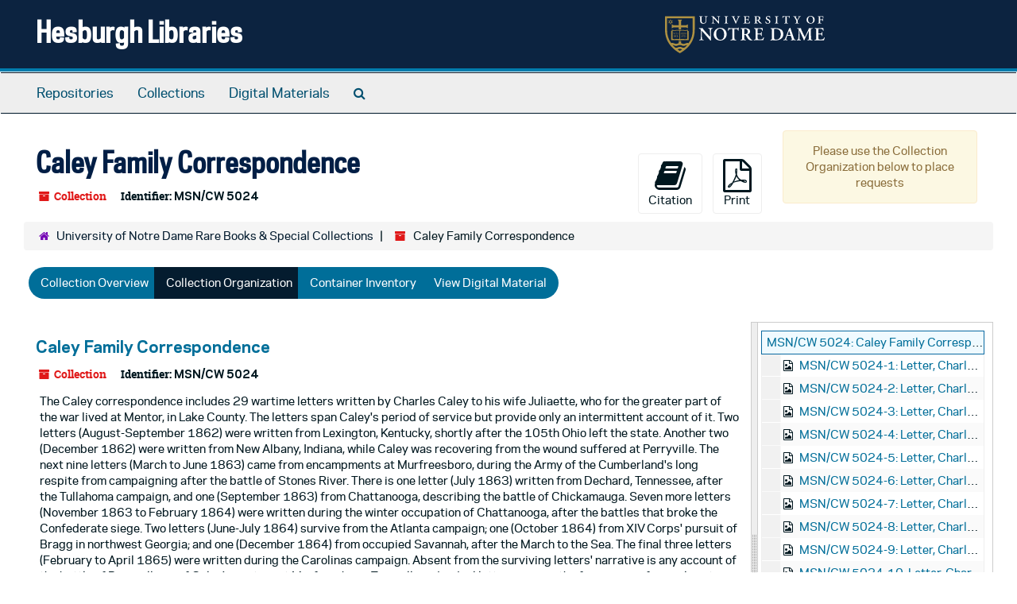

--- FILE ---
content_type: text/html;charset=utf-8
request_url: https://archivesspace.library.nd.edu/repositories/3/resources/1436/collection_organization
body_size: 19884
content:
<!DOCTYPE html>
<html lang="en">
<head>
	<meta charset="utf-8"/>
	<meta http-equiv="X-UA-Compatible" content="IE=edge"/>
	<meta name="viewport" content="width=device-width, initial-scale=1">
	<link href="/favicon.ico" rel="shortcut icon" type="image/x-icon" />
	<title>Collection: Caley Family Correspondence | Hesburgh Libraries</title>
	<meta name="csrf-param" content="authenticity_token" />
<meta name="csrf-token" content="8bu4Fnj32LICiCEh9RCRq8GImYwTRNNhRNBUY5ZnDakkGYyBn1vV0TN6uOJ37KJeCoVpNct8+qNGkLpVTOsOEg==" />

		<meta name="referrer" content="origin-when-cross-origin" />

	<script>
	 var APP_PATH = '/';
	 var SHOW_IDENTIFIERS_IN_TREE = true;
	</script>

	<link rel="stylesheet" media="all" href="/assets/application-c5ef6c3837eb5dfa7dbdd56630bce29abae71206f816c2cb3e936573b66c3028.css" />
	<script src="/assets/application-77406bf697558af1e782ad28fa7dc1be6c4f18508271369d4a2d9ef7aac90c32.js"></script>

	  <script type="application/ld+json">
    {
  "@context": "http://schema.org/",
  "@id": "https://archivesspace.library.nd.edu/repositories/3/resources/1436",
  "@type": [
    "Collection",
    "ArchiveComponent"
  ],
  "name": "Caley Family Correspondence",
  "identifier": "MSN/CW 5024",
  "description": "A collection consisting primarily of 29 Civil War manuscript letters written by Union private Charles C. Caley, during his service in Co. F, 105th Ohio Infantry.",
  "creator": [
    {
      "@id": "https://archivesspace.library.nd.edu/agents/people/3136",
      "@type": "Person",
      "name": "Caley, Charles C., 1839-1901"
    }
  ],
  "dateCreated": [
    "Creation: 1862-1867"
  ],
  "materialExtent": [
    {
      "@type": "QuantitativeValue",
      "unitText": "Cubic Feet",
      "value": ".5"
    }
  ],
  "about": [
    {
      "@type": "Place",
      "name": "United States -- History -- Civil War, 1861-1865 -- Correspondence"
    },
    {
      "@type": "Place",
      "name": "Ohio -- History -- Civil War, 1861-1865 -- Personal narratives"
    },
    {
      "@type": "Organization",
      "name": "United States. Army. Ohio Infantry Regiment, 105th (1862-1865)"
    }
  ],
  "genre": [
    "300026879"
  ],
  "inLanguage": [
    {
      "@type": "Language",
      "name": "English"
    }
  ],
  "holdingArchive": {
    "@id": "https://archivesspace.library.nd.edu/repositories/3",
    "@type": "ArchiveOrganization",
    "name": "University of Notre Dame Rare Books & Special Collections",
    "address": {
      "@type": "PostalAddress",
      "streetAddress": [
        "102 Hesburgh Library"
      ],
      "addressLocality": "Notre Dame",
      "addressRegion": "IN",
      "postalCode": "46556"
    },
    "telephone": [
      "574-631-0290"
    ]
  }
}
  </script>


			<!-- Begin plugin layout -->
			<link rel="stylesheet" media="screen" href="/assets/custom.css" />
<!-- Google tag (gtag.js) -->
<script async src="https://www.googletagmanager.com/gtag/js?id=G-N677QLG2TP"></script>
<script>
  window.dataLayer = window.dataLayer || [];
  function gtag(){dataLayer.push(arguments);}
  gtag('js', new Date());

  gtag('config', 'G-N677QLG2TP');
</script>

			<!-- End plugin layout -->
			<!-- Begin plugin layout -->
			<link rel="stylesheet" media="screen" href="/assets/css/aeon_request_action.css" />

			<!-- End plugin layout -->

<!-- HTML5 shim and Respond.js for IE8 support of HTML5 elements and media queries -->
<!-- WARNING: Respond.js doesn't work if you view the page via file:// -->
<!--[if lt IE 9]>
	<script src="https://oss.maxcdn.com/html5shiv/3.7.3/html5shiv.min.js"></script>
	<script src="https://oss.maxcdn.com/respond/1.4.2/respond.min.js"></script>
<![endif]-->
</head>

<body>


	<div class="skipnav">
  <a class="sr-only sr-only-focusable" href="#maincontent">Skip to main content</a>
</div>


	<div class="container-fluid no-pad">
		<section id="header">
  <div class="row">
    <div class="col-sm-8">
      <h1>
          <a title="Return to the ArchivesSpace homepage" href="https://archivesspace.library.nd.edu">
        Hesburgh Libraries
          </a>
      </h1>
    </div>
    <div class="col-sm-4 hidden-xs"><img class="logo" src="/assets/ArchivesSpaceLogo-da56fe8352a82ebae1f494da5bb1cf9257f8cea03426eebd45b7d27e056a22b2.svg" alt="ArchivesSpace - a community served by Lyrasis." /></div>
  </div>
</section>

		<section id="navigation">
  <nav class="navbar navbar-default" aria-label="top-level navigation">
    <div class="container-fluid navbar-header top-bar">
      <button type="button" class="navbar-toggle collapsed" data-toggle="collapse" data-target="#collapsemenu"
              aria-expanded="false">
        <span class="sr-only">Toggle Navigation</span>
        <span class="icon-bar"></span>
        <span class="icon-bar"></span>
        <span class="icon-bar"></span>
      </button>
      <div class="collapse navbar-collapse" id="collapsemenu">
        <ul class="nav nav navbar-nav">
            <li><a href="/repositories">Repositories</a></li>
            <li><a href="/repositories/resources">Collections</a></li>
            <li><a href="/objects?limit=digital_object">Digital Materials</a></li>
            <li><a href="/search?reset=true" title="Search The Archives">
                <span class="fa fa-search" aria-hidden="true"></span>
                <span class="sr-only">Search The Archives</span>
              </a>
            </li>
        </ul>
      </div>
    </div>
  </nav>
</section>

	</div>

	<section id="content" class="container-fluid">
		<a name="maincontent" id="maincontent"></a>
		
		<a name="main" title="Main Content"></a>

<div id="main-content" class="row">
  <div class="information col-sm-7">
    

<h1>
    Caley Family Correspondence
</h1>


<div class="badge-and-identifier">
  <div class="record-type-badge resource">
    <i class="fa fa-archive"></i>&#160;Collection 
  </div>
    <div class="identifier">
      <span class="id-label">Identifier:</span>&#160;<span class="component">MSN/CW 5024</span>
    </div>
</div>

  </div>
  <div class="page_actions col-sm-5 right">
    <div title="Page Actions" class="text-right">
 <ul class="list-inline">
      <li class="large-badge  align-center">
          <form id="cite_sub" action="/cite" accept-charset="UTF-8" method="post"><input name="utf8" type="hidden" value="&#x2713;" /><input type="hidden" name="authenticity_token" value="jHxsCXxYOJm+V4NNK2ZyQFU5g1FIkWWI9w8WOEwACVQ2v/+UAQx0JCWoqRINxobsRv9qrGMBmLV0Tb6cqD/xag==" />
  <input type="hidden" name="uri" id="uri" value="/repositories/3/resources/1436" />
  <input type="hidden" name="cite" id="cite" value="Caley Family Correspondence(MSN/CW 5024), Department of Special Collections, Hesburgh Libraries of Notre Dame." />
  <button type="submit" class="btn page_action request  btn-default">
    <i class="fa fa-book fa-3x"></i><br/>
    Citation
  </button>
</form>
      </li>
      <li class="large-badge  align-center">
              <form id="print_form" action="/repositories/3/resources/1436/pdf" accept-charset="UTF-8" method="post"><input name="utf8" type="hidden" value="&#x2713;" /><input type="hidden" name="authenticity_token" value="vYmSkAkqxY+ge1fZntkSqwZn6lcyNJ0NVA++tvpjHbcCsd1CQLOCU5JCLI11RyLyefp/kVaFkmM5RfkPWRgv6Q==" />
        <input type="hidden" name="base_token" id="base_token" value="f10d09152f0ee5b87b9ce4c81063b00e" />
        <input type="hidden" name="token" id="token" value="" />
        <button id="print_button" class="btn btn-default page_action print">
            <i class="fa fa-file-pdf-o fa-3x"></i><br/><span class="print-label">Print</span><span class="generating-label" style="display: none">Generating</span>
        </button>
</form>
      </li>
      <li class="large-badge  align-center">
              <a id="staff-link" href="#" class="btn btn-default hide" target="_blank">
        <i class="fa fa-pencil fa-3x"></i>
        <br/>
        Staff Only
    </a>

      </li>
      <li class="large-badge  align-center">
          

  <script src="/assets/js/aeon_request_action.js"></script>

    <div id="unrequestable-message-wrapper" class="alert alert-warning text-wrap" style="width: 245px; margin-bottom: 0; text-align: center;">
      Please use the Collection Organization below to place requests
    </div>


      </li>
 </ul>
</div>

  </div>
</div>

<div class="row">
  <div class="clear">
    <nav aria-label="hierarchical navigation">
      <ul class="breadcrumb">
	<li>
	  <span class='record-type-badge repository' aria-hidden='true'>       <i class='fa fa-home'></i>     </span>
	    <a href='/repositories/3'>
		University of Notre Dame Rare Books &amp; Special Collections
	    </a>
	</li>
	<li>
	  <span class='record-type-badge resource' aria-hidden='true'>       <i class='fa fa-archive'></i>     </span>
	    Caley Family Correspondence
	</li>
      </ul>
    </nav>
</div>

</div>

<div class="row" id="tabs">
  <div class="col-sm-9 text-center tabbing navbar navbar-default">
    <ul class="tabbing nav nav-pills">
        <li >

    <a href="/repositories/3/resources/1436">Collection Overview</a>
  </li>

        <li class="disabled">

    <a class="active" aria-current="page" href="#">Collection Organization</a>
  </li>

        <li >

    <a href="/repositories/3/resources/1436/inventory">Container Inventory</a>
  </li>

        <li >

    <a href="/repositories/3/resources/1436/digitized">View Digital Material</a>
  </li>

    </ul>
  </div>
</div>


<div class="row" style="overflow: hidden;">
  <div
    class="infinite-records-container col-sm-9"
    data-waypoint-size="20"
    data-total-records="35">
    <div class="root">
        <div
          class="waypoint"
          data-waypoint-number="0"
          data-uris="/repositories/3/resources/1436;/repositories/3/archival_objects/783090;/repositories/3/archival_objects/783091;/repositories/3/archival_objects/783092;/repositories/3/archival_objects/783093;/repositories/3/archival_objects/783094;/repositories/3/archival_objects/783095;/repositories/3/archival_objects/783096;/repositories/3/archival_objects/783097;/repositories/3/archival_objects/783098;/repositories/3/archival_objects/783099;/repositories/3/archival_objects/783100;/repositories/3/archival_objects/783101;/repositories/3/archival_objects/783102;/repositories/3/archival_objects/783103;/repositories/3/archival_objects/783104;/repositories/3/archival_objects/783105;/repositories/3/archival_objects/783106;/repositories/3/archival_objects/783107;/repositories/3/archival_objects/783108"
        >&nbsp;</div>
        <div
          class="waypoint"
          data-waypoint-number="1"
          data-uris="/repositories/3/archival_objects/783109;/repositories/3/archival_objects/783110;/repositories/3/archival_objects/783111;/repositories/3/archival_objects/783112;/repositories/3/archival_objects/783113;/repositories/3/archival_objects/783114;/repositories/3/archival_objects/783115;/repositories/3/archival_objects/783116;/repositories/3/archival_objects/783117;/repositories/3/archival_objects/783118;/repositories/3/archival_objects/783119;/repositories/3/archival_objects/783120;/repositories/3/archival_objects/783121;/repositories/3/archival_objects/783122;/repositories/3/archival_objects/783123"
        >&nbsp;</div>
    </div>
  </div>
  <div id="sidebar" class="sidebar sidebar-container col-sm-3 resizable-sidebar infinite-tree-sidebar">

    <div
      class="infinite-tree-view largetree-container"
      id="tree-container"
      data-waypoint-size="200"
      data-repo-id="3"
      data-resource-id="1436"
    >
    </div>
  </div>
</div>

<dialog data-loading-modal>
  <div class="spinner-border" role="status">
    <span class="visually-hidden">Loading...</span>
  </div>
</dialog>

<template id="root-row-template">
  <div id="" class="table-row root-row" role="listitem" data-uri="">
    <div class="table-cell title" title="">
      <a class="record-title" href=""></a>
    </div>
  </div>
</template>

<template id="node-row-template">
  <div id="" class="table-row largetree-node" role="listitem" data-uri="">
    <div class="table-cell title" title="">
      <span class="indentor">
        <button class="expandme" aria-expanded="false">
          <i class="expandme-icon glyphicon glyphicon-chevron-right"></i>
          <span class="sr-only"></span>
        </button>
      </span>
      <a class="record-title" href=""></a>
    </div>
  </div>
</template>

<template id="infinite-record-record-template">
  <div
    class="infinite-record-record"
    id
    data-uri
    data-record-number
    data-observe
  ></div>
</template>

<script>
const resourceUri = '/repositories/3/resources/1436';
const treeWaypointSize = '200';
const identifier_separator = ':';
const date_type_bulk = 'bulk';
const appUrlPrefix = 'https://archivesspace.library.nd.edu';

const infiniteRecords = new InfiniteRecords(resourceUri, appUrlPrefix);
const infiniteTree = new InfiniteTree(
  treeWaypointSize,
  appUrlPrefix,
  resourceUri,
  identifier_separator,
  date_type_bulk
);

infiniteTree.container.addEventListener('click', (e) => {
  treeClickDelegator(e, infiniteTree, infiniteRecords);
});

/**
 * treeClickDelegator
 * @description - Delegate click events on the InfiniteTree container
 * @param {Event} event - Click event
 * @param {InfiniteTree} tree - InfiniteTree instance
 * @param {InfiniteRecords} records - InfiniteRecords instance
 */
function treeClickDelegator(event, tree, records) {
  if (
    !event.target.classList.contains('expandme') &&
    !event.target.classList.contains('expandme-icon') &&
    !event.target.classList.contains('record-title')
  ) return;

  if (event.target.className.includes('expandme')) {
    tree.expandHandler(event);
  } else if (event.target.classList.contains('record-title')) {
    records.treeLinkHandler(event);
  }
}
</script>

  <div class="modal fade" id="cite_modal" tabindex="-1" role="dialog" aria-modal="true" aria-labelledby="cite_modalLabel">
  <div class="modal-dialog">
    <div class="modal-content">
      <header class="modal-header">
        <button type="button" class="close" id="cite_modal_header_close" data-dismiss="modal" aria-label="Close">&times;</button>
        <h2 class="modal-title h3" id="cite_modalLabel">Citation</h2>
      </header>
      <div class="modal-body">
        <section class="panel panel-default mt15px">
  <header class="panel-heading">
    <h3 class="panel-title">Cite Item</h3>
  </header>
  <div class="panel-body flex align-items-center">
    <p id="item_citation" class="flex-grow-1 mr15px mb0">Caley Family Correspondence(MSN/CW 5024), Department of Special Collections, Hesburgh Libraries of Notre Dame.</p>
    <button type="button" id="copy_item_citation" class="btn btn-primary clip-btn" data-clipboard-target="#item_citation" aria-label="Copy item citation to clipboard">Copy to clipboard</button>
  </div>
</section>
<section class="panel panel-default">
  <header class="panel-heading">
    <h3 class="panel-title">Cite Item Description</h3>
  </header>
  <div class="panel-body flex align-items-center">
    <p id="item_description_citation" class="flex-grow-1 mr15px mb0">Caley Family Correspondence(MSN/CW 5024), Department of Special Collections, Hesburgh Libraries of Notre Dame. https://archivesspace.library.nd.edu/repositories/3/resources/1436  Accessed  January 19, 2026.</p>
    <button type="button" id="copy_item_description_citation" class="btn btn-primary clip-btn" data-clipboard-target="#item_description_citation" aria-label="Copy item description citation to clipboard">Copy to clipboard</button>
  </div>
</section>

      </div>
      <footer class="modal-footer">
        <button type="button" class="btn btn-default" id="cite_modal_footer_close" data-dismiss="modal" aria-label="Close">Close</button>
      </footer>
    </div>
  </div>
</div>

<script type ="text/javascript" >setupCite()</script>
  <div class="modal fade" id="request_modal" tabindex="-1" role="dialog" aria-modal="true" aria-labelledby="request_modalLabel">
  <div class="modal-dialog">
    <div class="modal-content">
      <header class="modal-header">
        <button type="button" class="close" id="request_modal_header_close" data-dismiss="modal" aria-label="Close">&times;</button>
        <h2 class="modal-title h3" id="request_modalLabel">Request</h2>
      </header>
      <div class="modal-body">
        <form id="request_form" action="/fill_request" accept-charset="UTF-8" method="post"><input name="utf8" type="hidden" value="&#x2713;" /><input type="hidden" name="authenticity_token" value="muKbHmY+LOHXJrVHaqK5vNgIvkc589wtEbKk1X4bDJcTKX+vVNGIb+97ZeBxV2qJXb5XyELdExMUzWfSI2KGRw==" />
  

    <input type='hidden' name='request_uri' value='/repositories/3/resources/1436' />

    <input type='hidden' name='title' value='Caley Family Correspondence' />

    <input type='hidden' name='identifier' value='MSN/CW 5024' />

    <input type='hidden' name='cite' value='Caley Family Correspondence(MSN/CW 5024), Department of Special Collections, Hesburgh Libraries of Notre Dame.' />

    <input type='hidden' name='restrict' value='&amp;lt;p&amp;gt;There are no access restrictions on this collection.&amp;lt;/p&amp;gt;' />

    <input type='hidden' name='repo_name' value='University of Notre Dame Rare Books &amp;amp;amp; Special Collections' />

    <input type='hidden' name='repo_uri' value='/repositories/3' />

    <input type='hidden' name='repo_code' value='RBSC' />

    <input type='hidden' name='repo_email' value='rarebook@nd.edu' />

  <div  id="request">
    <div class="form-group required ">
      <label class="sr-only" for="user_name">Your name required</label>
      <div class="input-group">
        <input type="text" name="user_name" id="user_name" placeholder="Your name" class="form-control" />
        <div class="input-group-addon">
          <span class="required aria-hidden">required</span>
        </div>
      </div>
    </div>
    <div class="form-group required ">
      <label class="sr-only" for="user_email">Your email address required</label>
      <div class="input-group">
        <input type="email" name="user_email" id="user_email" placeholder="Your email address" class="form-control" />
        <div class="input-group-addon">
          <span class="required aria-hidden">required</span>
        </div>
      </div>
    </div>
    <div class="form-group ">
      <label class="sr-only" for="date">Anticipated arrival date</label>
      <input type="text" name="date" id="date" placeholder="Anticipated arrival date" class="form-control" />
    </div>
    <div class="form-group ">
      <label class="sr-only" for="note">Note to the staff</label>
      <textarea name="note" id="note" rows="3" cols="25" placeholder="Note to the staff" class="form-control">
</textarea>
    </div>
    <div class="form-group honeypot">
      <span class="aria-hidden">
        <label for="comment">Comment</label>
        <input type="text" name="comment" id="comment" tabindex="-1" class="form-control" />
      </span>
    </div>
    <button type="submit" class="btn btn-primary action-btn noscript">Submit Request</button>
  </div>
</form>
      </div>
      <footer class="modal-footer">
        <button type="button" class="btn btn-default" id="request_modal_footer_close" data-dismiss="modal" aria-label="Close">Close</button>
          <button type="button" class="btn btn-primary action-btn"></button>
      </footer>
    </div>
  </div>
</div>

<script type ="text/javascript" >setupRequest("request_modal",  "Request")</script>


	</section>

	<script  type="text/javascript" >
		$(".upper-record-details .note-content").each(function(index, element){$(this).readmore(450)});
	</script>

	<div class="container-fluid panel-footer">
  <div class="row">
     <div class="col-md-12">
       <p class="footer-items"><a href="https://archivesspace-staff.library.nd.edu">Staff Interface</a>
         | Visit <a href='http://archivesspace.org'>ArchivesSpace.org</a>
         | v3.5.1
         </p>
     </div>
  </div>
</div>


			<script>
				FRONTEND_URL = "https://archivesspace-staff.library.nd.edu";
				RECORD_URI = "/repositories/3/resources/1436";
				STAFF_LINK_MODE = "edit";
			</script>

</body>
</html>
